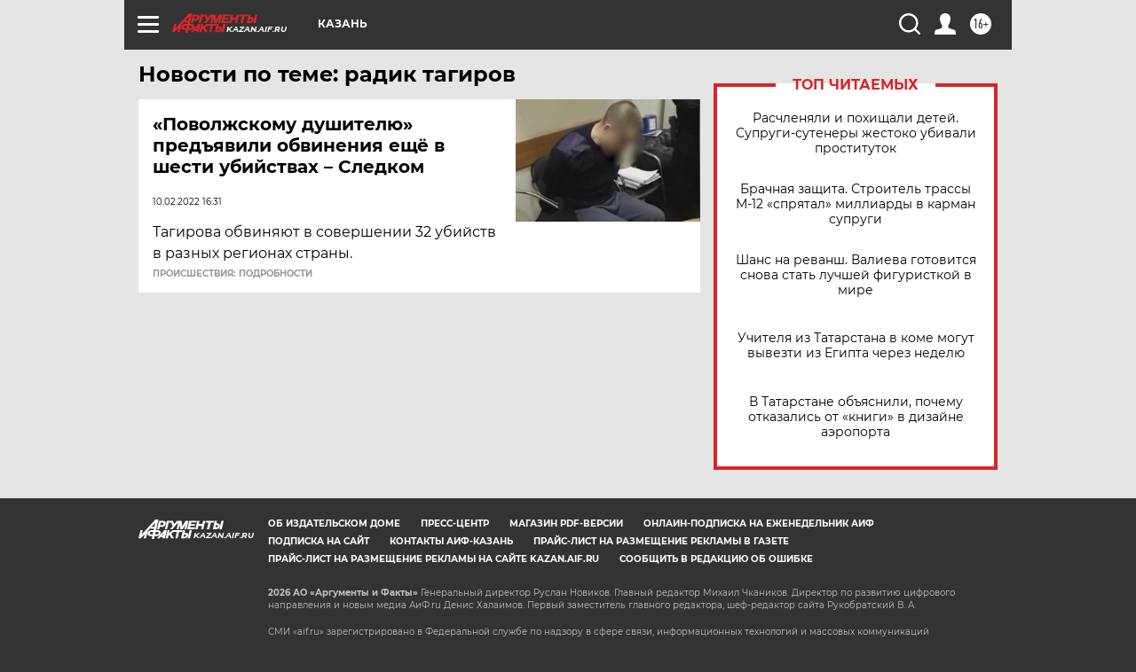

--- FILE ---
content_type: text/html
request_url: https://tns-counter.ru/nc01a**R%3Eundefined*aif_ru/ru/UTF-8/tmsec=aif_ru/273782040***
body_size: -72
content:
8AAB6717696FCF96X1768935318:8AAB6717696FCF96X1768935318